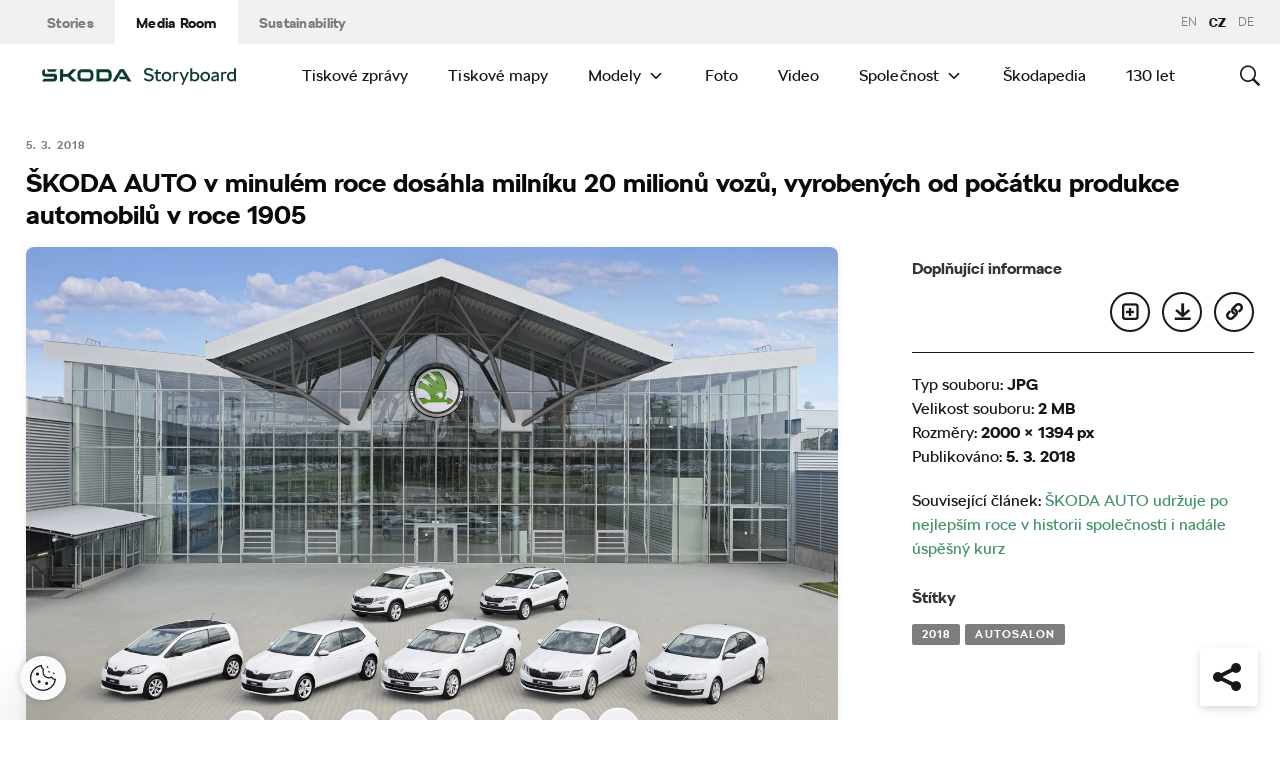

--- FILE ---
content_type: application/javascript
request_url: https://www.skoda-storyboard.com/app/mu-plugins/skoda-fb-some/js/public.min.js?ver=6.8.1
body_size: 188
content:
window.fbAsyncInit=function(){FB.init({xfbml:!0,version:"v4.0"})};var fbElements=document.querySelectorAll(".fb-stream"),cookieButtons=document.querySelectorAll(".fb-cookie-consent-button"),interval=null,accepted=!1;function initFacebookWindow(e){if(null!=window.OptanonActiveGroups&&window.OptanonActiveGroups.length>0){interval&&clearInterval(interval);var n=e.querySelector(".fb-post")||e.querySelector(".fb-video"),t=e.querySelector(".fb-cookies");-1!==window.OptanonActiveGroups.indexOf("C0004")||accepted?(n.classList.remove("hidden"),t.classList.add("hidden"),o=document,c="script",i="facebook-jssdk",r=o.getElementsByTagName(c)[0],o.getElementById(i)||((a=o.createElement(c)).id=i,a.src="//connect.facebook.net/en_EN/sdk.js",r.parentNode.insertBefore(a,r))):(n.classList.add("hidden"),t.classList.remove("hidden"))}var o,c,i,a,r}interval=setInterval(function(){fbElements.forEach(function(e){initFacebookWindow(e)})},250),cookieButtons.length>0&&cookieButtons.forEach(function(e){e.addEventListener("click",function(){accepted||(accepted=!0,fbElements.forEach(function(e){initFacebookWindow(e)}))})});
